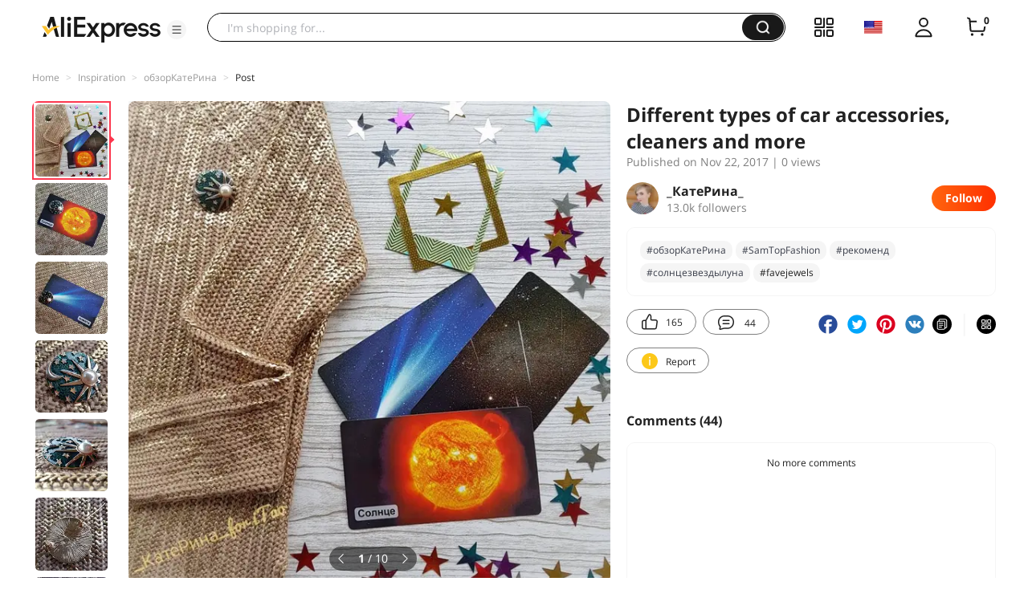

--- FILE ---
content_type: application/javascript
request_url: https://aplus.aliexpress.com/eg.js?t=1766177442607
body_size: 77
content:
window.goldlog=(window.goldlog||{});goldlog.Etag="pKjMIRwAclgCATQOhRO8QQyq";goldlog.stag=2;